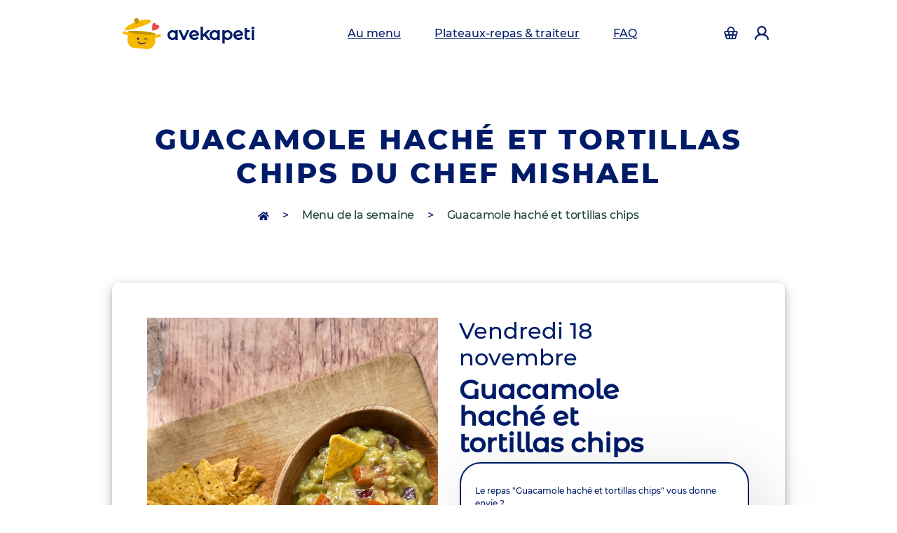

--- FILE ---
content_type: text/html
request_url: https://www.avekapeti.com/repas/18-11-2022/12831/guacamole-hache-et-tortillas-chips
body_size: 13828
content:
<!DOCTYPE html>
<html lang="fr" prefix="og: http://ogp.me/ns#">
	<head>
		<title>
				Guacamole haché et tortillas chips
	fait maison, découvrez les autres menus de la semaine avec une livraison pour le vendredi 18 novembre 2022
		

			| Avekapeti</title>
		<meta charset="utf-8"/>
		<meta name="author" content="Avekapeti"/>
		<meta http-equiv="X-UA-Compatible" content="IE=edge"/>
		<meta name="viewport" content="width=device-width, initial-scale=1, maximum-scale=5.0, user-scalable=yes, shrink-to-fit=no"/>
		<meta name="description" content="	Cette spécialité faite maison du chef
	Mishael
	vous fera saliver, découvrez tous les menus de la semaine sur Avekapeti
"/>
		<meta name="keywords" content="cantine, restaurant d'entreprise, plateaux-repas, fait maison"/>
		<meta http-equiv='content-language' content='fr'/>
		
		<link rel="icon" type="image/x-icon" href="/bundles/avekapeticommon/img/icon/favicon-16x16.ico?202110106"/>
		<link rel="manifest" href="/manifest.json"/>
		<link rel="image_src" type="image/png" href="/bundles/avekapeticommon/img/icon/favicon-32x32.png?202110106"/>

		<meta name="theme-color" content="#ffffff"/>
		<meta name="msapplication-navbutton-color" content="#ffffff"/>
		<meta name="apple-mobile-web-app-capable" content="yes"/>
		<meta name="apple-mobile-web-app-status-bar-style" content="black-translucent"/>
		<meta name="google-site-verification" content="_FQqgALAzIsi9hSm0D5u8sRKjbu7kY_12L9kUL5CnCs"/>
		
        <link rel="canonical" href="https://www.avekapeti.com/repas/18-11-2022/12831/guacamole-hache-et-tortillas-chips" />

		<link rel="apple-touch-icon" href="/bundles/avekapeticommon/img/icon/apple-icon-180x180.png">
		
					<meta name="twitter:card" content="summary" />
<meta name="twitter:site" content="@Avekapeti" />
<meta name="twitter:title" content="	Guacamole haché et tortillas chips
	fait maison, découvrez les autres menus de la semaine avec une livraison pour le vendredi 18 novembre 2022
		

 | Avekapeti" />
<meta name="twitter:description" content="	Cette spécialité faite maison du chef
	Mishael
	vous fera saliver, découvrez tous les menus de la semaine sur Avekapeti
" />
<meta name="twitter:image" content="https://www.avekapeti.com/bundles/avekapeticommon/img/plats/moussaka.jpeg" />
<meta property="fb:app_id" content="899391390113833">
<meta property="og:site_name" content="Avekapeti">
<meta property="og:type" content="website" />
<meta property="og:title" content="Guacamole haché et tortillas chipsfait maison, découvrez les autres menus de la semaine avec une livraison pour le vendredi 18 novembre 2022 | Avekapeti" />
<meta property="og:url" content="https://www.avekapeti.com" />
<meta property="og:image" content="https://www.avekapeti.com/bundles/avekapeticommon/img/plats/moussaka.jpeg" />
<meta property="og:image:width" content="1269" />
<meta property="og:image:height" content="827" />
<meta property="og:description" content="Cette spécialité faite maison du chefMishaelvous fera saliver, découvrez tous les menus de la semaine sur Avekapeti" />
<meta property="og:locale" content="fr_FR">
		
						<link rel="preload" as="image" href="/bundles/avekapeticommon/img/web-design-v4/logo.png" />


        <link rel="preload" fetchpriority='high' as="image" href="https://www.avekapeti.com/uploads/cache/picture_320_240/uploads/1672423831-avekapeti-guacamole-hache-et-tortillas-chips-par-le-chef-mishael.jpg"/>

		<link rel="preload" as="font" type="font/woff2" crossorigin href="/bundles/avekapeticommon/fonts/Montserrat/montserrat-v15-latin-500.woff2"/>
<link rel="preload" as="font" type="font/woff2" crossorigin href="/bundles/avekapeticommon/fonts/Montserrat/montserrat-v15-latin-800.woff2"/>
<link rel="preload" as="font" type="font/woff2" crossorigin href="/bundles/avekapeticommon/fonts/MontserratAlternates/montserrat-alternates-v12-latin-500.woff2"/>
<link rel="preload" as="font" type="font/woff2" crossorigin href="/bundles/avekapeticommon/fonts/MontserratBlack/montserrat-v23-latin-900.woff2"/>
		    <link rel="stylesheet preload" href="/css/d998fa9.css?202110106" type="text/css" as="style" defer/>

			
	<script>
    var avk = {
        isMesInfos() {
                return false;
                },
        popupDishSelection() {
                return false;
                },
        getSalt() {
                        return "";
                    },
        getCurrentPath:function() {
                    return "page.dishpage";
        },
        getAvisUpdade: function () {
            return "/evaluation-update";
        },
        getCheckDelivrability: function () {
            return "/check-deliverability";
        },
        getSaveComment: function () {
            return "/gourmet/panier/comment";
        },
        getPhone: function () {
            return "/gourmet/mon-profil/phone";
        },
        getCutleryOption: function () {
            return "/cutlery-option";
        },
        getPackagingOption: function () {
            return "/deposit";
        },
        getOptionPack: function () {
            return "/add-option-pack";
        },
        getSaveCreditCard: function () {
            return "/gourmet/panier/credit-card";
        },
        getJackpotSaveCreditCard: function() {
            return "/gourmet/ma-tirelire/credit-card";
        },
        getMobileChecCodeUrl: function(code) {
            return "/gourmet/mon-profil/check-mobile-code/XXX".replace('XXX', code);
        },
        getMobileCheckResendCodeUrl: function() {
            return "/gourmet/mon-profil/check-mobile-resend-code";
        },
        getMealtraySaveCreditCard: function() {
            return "/le-panier-de-plateaux-repas/credit-card";
        },
        getCheckQuantity: function () {
            return "/gourmet/panier/check-quantity";
        },
        getSelectOffer: function () {
            return "/menus-de-la-semaine/selection-de-l-offre/";
        },
        getFreePayment: function () {
            return "/gourmet/panier/free-payment";
        },
        getCheckDelivrabilityCity: function () {
            return "/check-deliverability-city";
        },
        getSponsorshipUrl: function () {
            return "/gourmet/commande/sponsorship";
        },
        getCookieUrl: function () {
            return "/cookie";
        },
        getSponsorshipRemoveUrl: function () {
            return "/gourmet/commande/sponsorship-remove";
        },
        getUpdateJackpotAmountUrl: function () {
            return "/gourmet/ma-tirelire/update-amount";
        },
        getCancelJackpotAmountUrl: function (jackpotId) {
            return "/gourmet/ma-tirelire/cancel-jackpot/xxx".replace('xxx', jackpotId);
        },
        getSponsorshipSendUrl: function () {
            return "/gourmet/mon-profil/parrainage/envoi";
        },
        getUpdateTimeslotUrl: function () {
            return "/update-timeslot";
        },
        getDishOrCookerContentUrl: function (mode, identifier, date) {
            return "/menus-de-la-semaine/dish-or-cooker-content/XXX/YYY/ZZZ".replace('XXX', mode).replace('YYY', identifier).replace('ZZZ', date);
        },
        getOptionPackName: function () {
                return "";
        },
        getSpinnerContent: function() {
            return `
                <div class="spinner-border text-secondary" role="status">
                    <span class="visually-hidden d-none">Loading...</span>
                </div>`;
        },
        getJackpotAmount: function () {
            let amount =  0;
                        return amount;
        },
        isPurchaseFunnelOrderPage: function () {
                        return false;
            ;
        },
        getRemoveCreditCardAction: function() {
            return "/gourmet/panier/remove-credit-card";
        },
        getCartUrl: function() {
            return "/menus-de-la-semaine/get-cart";
        },
        getLoggerUrl: function() {
            return "/browser-logger";
        },
        getClickAndCollectUrl: function() {
            return "/gourmet/panier/click-and-collect";
        },
        getUrbantzTimeslotUrl: function() {
            return "/gourmet/panier/urbantz-timeslot";
        },
        getDishSelectionUrl: function() {
                        return "/menus-de-la-semaine";
                    },
        getTicketRestaurantPaymentUrl: function(nbTrNeeded, trUnit) {
            return "/gourmet/ma-tirelire/ticket-restaurant-payment/XXX/YYY".replace('XXX', nbTrNeeded).replace('YYY', trUnit);
        },
        isDishSelectionPage: function() {
                        return false;
            ;
        },
        enablePayment: function() {
                        return true;
                    },
        creditCardExist: function() {
                        return false;
                    },
        isHomeDelivery: function() {
                        return true;
                    },
        enableEdenred: function() {
                        return false;
                    },
        displayPopupPackPriceVideo: function() {
                        return false;
                    },
        getCartAmount: function() {
                        return 0;
                    },
        getCanUseTR: function() {
            return document.querySelector('[name="amount"]') != null ? this.getJackpotAmount() <= 25 : this.getCartAmount() <= 25;
        },
        getCartEdenredUrl: function() {
            return "/gourmet/panier/endered-login?" +  Math.random() * 1000;
        },
        getFacebookAutoLogin: function () {
            return "/autologin-facebook";
        },
        getJackpotEdenredUrl: function() {
            return "/gourmet/ma-tirelire/edenred-payment?" +  Math.random() * 1000;
        },
        getCartLunchrUrl: function() {
            return "/gourmet/panier/lunchr-payment?" +  Math.random() * 1000;
        },
        getJackpotLunchrUrl: function() {
            return "/gourmet/ma-tirelire/lunchr-payment?" +  Math.random() * 1000;
        },
        getPurchaseFunnelInfoUrl: function () {
            return "/achat/information";
        },
        getPurchaseFunnelSummarizeUrl: function () {
            return "/achat/commande";
        },
        getPurchaseFunnelPaymentUrl: function () {
            return "/achat/payment";
        },
        getFeedbackInfo: function () {
            return "/cooker-feedback/AAA/BBB";
        },
        getNetwork: function() {
    		            return false;
                    },
        hasPhoneNumber: function() {
                        return false;
            ;
        },
        cantDeliverMessage: function() {
                            return false;
                    },
        isPartenaireAddress: function() {
                            let connected = true;
                        localStorage.setItem('isConnected', connected);
        },
        isFirstOrder: function() {
                            return false;
                    },
        partenaireAddressSelected: function() {
                        return false;
        },
        getDishInfoUrl: function(dishArrivalId, deliveryDate) {
            return "https://www.avekapeti.com/menus-de-la-semaine/information/AAA/BBB".replace('AAA', dishArrivalId).replace('BBB', deliveryDate);
        },
        getLoaderHtml: function() {
            return `<div class="col-12"><div class="row">
    <div class="col-12 text-center">
        <div class="lds-dual-ring"></div>
    </div>
</div>
</div>`;
        },
        getFacebookEnable: function() {
                            return false;
                    },
        getFacebookEventId: function() {
                            return '';
                    },
        getFacebookEventIdForpageView: function() {
                            return '';
                    },
        get3DS2Url: function() {
            return "/set-3DS2";
        },
        getAutologUrl: function() {
            return "https://www.avekapeti.com/autologin";
        },
        get3DS2AcceptHeader: function() {
            return "";
        },
        getFacebookOauthClientKey: function() {
            return "1801117133409030";
        },
        has3DS2: function() {
                        return false;
                    },
        isConnected: function() {
                        return false;
                    },
        get: function(name) {
            let PARAM ='';
            let param = [[PARAM]];
            return param.hasOwnProperty(name) ? param[name]: null;
        }
    };
</script>	
<!-- Global site tag (gtag.js) - Google Analytics -->


<script defer src="https://www.googletagmanager.com/gtag/js?id=AW-502240235"></script>
<script defer src="https://www.googletagmanager.com/gtag/js?id=GTM-54JKL2Q"></script>

<script>
    // (function (w, d, s, l, i) {
    //     w[l] = w[l] || [];
    //     w[l].push({'gtm.start': new Date().getTime(), event: 'gtm.js'});
    //     var f = d.getElementsByTagName(s)[0],
    //     j = d.createElement(s),
    //     dl = l != 'dataLayer' ? '&l=' + l : '';
    //     j.async = true;
    //     j.src = 'https://www.googletagmanager.com/gtm.js?id=' + i + dl;
    //     f.parentNode.insertBefore(j, f);
    // })(window, document, 'script', 'dataLayer', 'GTM-54JKL2Q')

    window.dataLayer = window.dataLayer || [];
    function gtag(){dataLayer.push(arguments);}
    gtag('js', new Date());
    
            gtag('config', 'G-G95VJNXYDQ');
    gtag('config', 'AW-502240235');
        
    
    
        </script>
	
<!-- Facebook Pixel Code -->
<script>
    const uid = function(name){
        let uuid = Date.now().toString(36) + Math.random().toString(36).substr(2);
        localStorage.setItem(name, uuid);
        console.log(name+' >> '+ uuid);
        return uuid;
    }
    !function (f, b, e, v, n, t, s) {
        if (f.fbq) 
            return;
        n = f.fbq = function () {
            n.callMethod ? n.callMethod.apply(n, arguments) : n.queue.push(arguments)
        };
        if (! f._fbq) 
            f._fbq = n;
        n.push = n;
        n.loaded = !0;
        n.version = '2.0';
        n.queue = [];
        t = b.createElement(e);
        t.async = !0;
        t.rel = "preconnect";
        t.src = v;
        s = b.getElementsByTagName(e)[0];
        s.parentNode.insertBefore(t, s);
    }(window, document, 'script', 'https://connect.facebook.net/en_US/fbevents.js');
            fbq('init', '375599609740903', {
                        'extern_id':'adb1d2d5395f80f2daf6cfd60e84829f'});
        
    if (avk.get('page_view_fb_event_id') != null && avk.getFacebookEnable() && avk.getCurrentPath() != 'page.dishpage') {
        fbq('track', 'PageView', {}, {
            eventID: avk.get('page_view_fb_event_id')
        });
    }
    if (avk.getCurrentPath() == 'page.dishpage') {
        let id = uid('avk_fb_event_id');
        fbq('track', 'PageView', {}, {
            eventID: id
        });
    }
</script>

<!-- End Facebook Pixel Code -->
		
	<script type="text/javascript">
	if ('serviceWorker' in navigator) {
		navigator.serviceWorker.register('/sw.js?2.3');
	}
</script>
			
	<script>

window.axeptioSettings = {
clientId: "6168483404608766bb078d84",
cookiesVersion: "dev v4-base"
};if(["page.plat", "page.dishpage"].includes(avk.getCurrentPath()) != true) {
    (function (d, s) {
    var t = d.getElementsByTagName(s)[0],
    e = d.createElement(s);
    e.async = 1;
    e.src = "https://static.axept.io/sdk.js";
    t.parentNode.insertBefore(e, t);
    })(document, "script");
}
</script>
 
			
			</head>
	<body>

			<div class="position-fixed top-0 end-0 p-3 d-none" style="z-index: 1050;top:54px!important;right:16px;min-width:250px">
	<div class="toast toast-discount" role="alert" aria-live="assertive" aria-atomic="true">
		<div class="toast-header text-center">
			<strong class="mr-auto">🥳 Bonne nouvelle vous économisez
				<span class="discount-win"></span>
				! 🥳</strong>
		</div>
	</div>
</div>
						<div class="header-placeholder"></div>
<section class="header-primary">
	<nav class="navbar navbar-expand-lg fixed-top bg-white">
		<div class="container">
			<button class="navbar-toggler" type="button" data-bs-toggle="collapse" aria-expanded="false" aria-label="Toggle navigation">
				<span class="glyphicon glyphicon-navbar text-primary">
					<svg width="18" height="14" viewbox="0 0 18 14" fill="none" xmlns="http://www.w3.org/2000/svg">
						<path fill-rule="evenodd" clip-rule="evenodd" d="M1 0C0.734784 0 0.48043 0.105357 0.292893 0.292893C0.105357 0.48043 0 0.734784 0 1C0 1.26522 0.105357 1.51957 0.292893 1.70711C0.48043 1.89464 0.734784 2 1 2H17C17.2652 2 17.5196 1.89464 17.7071 1.70711C17.8946 1.51957 18 1.26522 18 1C18 0.734784 17.8946 0.48043 17.7071 0.292893C17.5196 0.105357 17.2652 0 17 0H1ZM6 7C6 6.73478 6.10536 6.48043 6.29289 6.29289C6.48043 6.10536 6.73478 6 7 6H17C17.2652 6 17.5196 6.10536 17.7071 6.29289C17.8946 6.48043 18 6.73478 18 7C18 7.26522 17.8946 7.51957 17.7071 7.70711C17.5196 7.89464 17.2652 8 17 8H7C6.73478 8 6.48043 7.89464 6.29289 7.70711C6.10536 7.51957 6 7.26522 6 7ZM4 13C4 12.7348 4.10536 12.4804 4.29289 12.2929C4.48043 12.1054 4.73478 12 5 12H17C17.2652 12 17.5196 12.1054 17.7071 12.2929C17.8946 12.4804 18 12.7348 18 13C18 13.2652 17.8946 13.5196 17.7071 13.7071C17.5196 13.8946 17.2652 14 17 14H5C4.73478 14 4.48043 13.8946 4.29289 13.7071C4.10536 13.5196 4 13.2652 4 13Z" fill="#393451"/>
					</svg>
				</span>
			</button>
			<a class="navbar-brand marque" href="/">
				<img class="mr-2 float-left" src="https://www.avekapeti.com/bundles/avekapeticommon/img/web-design-v4/logo.png" width="55" height="44" alt="logo Avekapeti"/>
				avekapeti
			</a>
			<div class="header-hide-lg-up">
				<a class="nav-link" href="/menus-de-la-semaine" aria-label="accéder au manu de la semaine">
					<span class="header-cart-quantity"></span>
					<i class="glyphicon glyphicon-cart">
						<svg width="22" height="20" viewbox="0 0 22 20" fill="none" xmlns="http://www.w3.org/2000/svg">
							<path fill-rule="evenodd" clip-rule="evenodd" d="M11 2C10.245 2.00006 9.50957 2.24043 8.90028 2.6863C8.29099 3.13216 7.83942 3.76039 7.61097 4.48L6.81097 7H15.189L14.389 4.48C14.1605 3.76039 13.7089 3.13216 13.0997 2.6863C12.4904 2.24043 11.755 2.00006 11 2ZM17.287 7L16.295 3.875C15.9383 2.75047 15.2328 1.76871 14.2808 1.07194C13.3288 0.375172 12.1797 -0.000419617 11 -0.000419617C9.82023 -0.000419617 8.67112 0.375172 7.71912 1.07194C6.76712 1.76871 6.06167 2.75047 5.70497 3.875L4.71297 7H2.34797C2.03572 7.00001 1.72781 7.07312 1.4489 7.2135C1.16998 7.35388 0.927809 7.55761 0.741769 7.80838C0.555729 8.05916 0.430991 8.35001 0.377541 8.65765C0.324092 8.96529 0.343417 9.28117 0.433969 9.58L1.55797 13.29L2.94597 17.87C3.13266 18.4861 3.51256 19.0258 4.02956 19.4093C4.54656 19.7929 5.17322 20 5.81697 20H16.183C16.8265 19.9998 17.453 19.7926 17.9698 19.409C18.4866 19.0255 18.8663 18.4859 19.053 17.87L20.442 13.29L21.566 9.58C21.6565 9.28117 21.6758 8.96529 21.6224 8.65765C21.5689 8.35001 21.4442 8.05916 21.2582 7.80838C21.0721 7.55761 20.83 7.35388 20.551 7.2135C20.2721 7.07312 19.9642 7.00001 19.652 7H17.287ZM5.44397 9H2.34797L3.25697 12H7.03697L6.62697 9H5.44397ZM8.64597 9L9.05497 12H12.945L13.355 9H8.64497H8.64597ZM15.373 9L14.963 12H18.743L19.652 9H15.373ZM18.137 14H14.69L14.145 18H16.182C16.3965 18 16.6054 17.931 16.7778 17.8031C16.9501 17.6753 17.0767 17.4954 17.139 17.29L18.136 14H18.137ZM12.127 18L12.672 14H9.32697L9.87297 18H12.127ZM7.85397 18L7.30897 14H3.86297L4.85997 17.29C4.9222 17.4954 5.04883 17.6753 5.22117 17.8031C5.3935 17.931 5.60239 18 5.81697 18H7.85397Z" fill="#393451"/>
						</svg>
					</i>
				</a>
			</div>
			<div class="menu-mobile" id="navbarSupportedContent">
				<span class="marque d-inline d-lg-none text-nowrap">
					<img class="mr-2 float-left" src="https://www.avekapeti.com/bundles/avekapeticommon/img/web-design-v4/logo.png" width="55" height="44" alt="logo Avekapeti"/>
					avekapeti
				</span>
				<span href="javascript:void(0)" aria-label="Toggle navigation" class="d-inline d-lg-none closebtn" onclick="document.getElementById('navbarSupportedContent').style.width='0%';document.getElementById('navbarSupportedContent').style['-webkit-backdrop-filter']='blur(0px)';">&times;</span>
				<ul class="navbar-nav me-auto mb-2 mb-lg-0">
					<li class="nav-item mx-3">
						<a class="nav-link text-nowrap menu-access" href="/menus-de-la-semaine" alt="Menu de la semaine" aria-label="Menu de la semaine">
							Au menu
						</a>
					</li>
					<li class="nav-item mx-3">
						<a class="nav-link text-nowrap" href="https://traiteur.avekapeti.com/" alt="Plateaux-repas & traiteur" aria-label="Plateaux-repas & traiteur">
							Plateaux-repas & traiteur
						</a>
					</li>
															<li class="nav-item mx-3">
						<a class="nav-link text-nowrap" href="/questions-frequentes" alt="Questions fréquentes" aria-label="Questions fréquentes">
							FAQ
						</a>
					</li>
															<li class="nav-item d-inline-block d-lg-none text-nowrap">
						<a class="col-6 text-right d-inline-block text-decoration-none" href="/login">
							<span class="cart-counter d-none"></span>
							<i class="glyphicon glyphicon-cart">
								<svg width="22" height="20" viewbox="0 0 22 20" fill="none" xmlns="http://www.w3.org/2000/svg">
									<path fill-rule="evenodd" clip-rule="evenodd" d="M11 2C10.245 2.00006 9.50957 2.24043 8.90028 2.6863C8.29099 3.13216 7.83942 3.76039 7.61097 4.48L6.81097 7H15.189L14.389 4.48C14.1605 3.76039 13.7089 3.13216 13.0997 2.6863C12.4904 2.24043 11.755 2.00006 11 2ZM17.287 7L16.295 3.875C15.9383 2.75047 15.2328 1.76871 14.2808 1.07194C13.3288 0.375172 12.1797 -0.000419617 11 -0.000419617C9.82023 -0.000419617 8.67112 0.375172 7.71912 1.07194C6.76712 1.76871 6.06167 2.75047 5.70497 3.875L4.71297 7H2.34797C2.03572 7.00001 1.72781 7.07312 1.4489 7.2135C1.16998 7.35388 0.927809 7.55761 0.741769 7.80838C0.555729 8.05916 0.430991 8.35001 0.377541 8.65765C0.324092 8.96529 0.343417 9.28117 0.433969 9.58L1.55797 13.29L2.94597 17.87C3.13266 18.4861 3.51256 19.0258 4.02956 19.4093C4.54656 19.7929 5.17322 20 5.81697 20H16.183C16.8265 19.9998 17.453 19.7926 17.9698 19.409C18.4866 19.0255 18.8663 18.4859 19.053 17.87L20.442 13.29L21.566 9.58C21.6565 9.28117 21.6758 8.96529 21.6224 8.65765C21.5689 8.35001 21.4442 8.05916 21.2582 7.80838C21.0721 7.55761 20.83 7.35388 20.551 7.2135C20.2721 7.07312 19.9642 7.00001 19.652 7H17.287ZM5.44397 9H2.34797L3.25697 12H7.03697L6.62697 9H5.44397ZM8.64597 9L9.05497 12H12.945L13.355 9H8.64497H8.64597ZM15.373 9L14.963 12H18.743L19.652 9H15.373ZM18.137 14H14.69L14.145 18H16.182C16.3965 18 16.6054 17.931 16.7778 17.8031C16.9501 17.6753 17.0767 17.4954 17.139 17.29L18.136 14H18.137ZM12.127 18L12.672 14H9.32697L9.87297 18H12.127ZM7.85397 18L7.30897 14H3.86297L4.85997 17.29C4.9222 17.4954 5.04883 17.6753 5.22117 17.8031C5.3935 17.931 5.60239 18 5.81697 18H7.85397Z" fill="#393451"/>
								</svg>
							</i>
						</a>
						<a class="col-6 text-left d-inline-block text-decoration-none" href="/login">
							<i class="glyphicon glyphicon-user">
								<svg width="18" height="18" viewbox="0 0 18 18" fill="none" xmlns="http://www.w3.org/2000/svg">
									<path fill-rule="evenodd" clip-rule="evenodd" d="M5 6C5 4.93914 5.42143 3.92172 6.17157 3.17157C6.92172 2.42143 7.93913 2 9 2C10.0609 2 11.0783 2.42143 11.8284 3.17157C12.5786 3.92172 13 4.93914 13 6C13 7.06087 12.5786 8.07828 11.8284 8.82843C11.0783 9.57857 10.0609 10 9 10C7.93913 10 6.92172 9.57857 6.17157 8.82843C5.42143 8.07828 5 7.06087 5 6ZM12.824 10.623C13.7755 9.83586 14.461 8.77429 14.7868 7.58317C15.1127 6.39204 15.0631 5.12938 14.6448 3.96748C14.2265 2.80559 13.4599 1.80107 12.4495 1.091C11.4392 0.380921 10.2344 -0.000114441 8.9995 -0.000114441C7.7646 -0.000114441 6.55978 0.380921 5.54946 1.091C4.53913 1.80107 3.77251 2.80559 3.35421 3.96748C2.9359 5.12938 2.8863 6.39204 3.21217 7.58317C3.53803 8.77429 4.22349 9.83586 5.175 10.623C1.986 11.746 0 14.247 0 17C0 17.2652 0.105357 17.5196 0.292893 17.7071C0.48043 17.8946 0.734784 18 1 18C1.26522 18 1.51957 17.8946 1.70711 17.7071C1.89464 17.5196 2 17.2652 2 17C2 14.73 4.355 12 9 12C13.645 12 16 14.73 16 17C16 17.2652 16.1054 17.5196 16.2929 17.7071C16.4804 17.8946 16.7348 18 17 18C17.2652 18 17.5196 17.8946 17.7071 17.7071C17.8946 17.5196 18 17.2652 18 17C18 14.247 16.016 11.746 12.824 10.623Z" fill="#393451"/>
								</svg>
							</i>
						</a>
					</li>
				</ul>
				<a href="/login" class="header-hide-lg-up btn btn-secondary btn-long btn-action">Se connecter</a>
			</div>
			<div class="d-none d-lg-block text-end" id="navbarText">
				<ul class="navbar-nav" itemscope itemtype="http://www.schema.org/SiteNavigationElement">
					<li class="nav-item mr-1">
						<a class="nav-link" href="/login" aria-label="Accéder à la page de login">
							<span class="cart-counter d-none"></span>
							<i class="glyphicon glyphicon-cart">
								<svg width="22" height="20" viewbox="0 0 22 20" fill="none" xmlns="http://www.w3.org/2000/svg">
									<path fill-rule="evenodd" clip-rule="evenodd" d="M11 2C10.245 2.00006 9.50957 2.24043 8.90028 2.6863C8.29099 3.13216 7.83942 3.76039 7.61097 4.48L6.81097 7H15.189L14.389 4.48C14.1605 3.76039 13.7089 3.13216 13.0997 2.6863C12.4904 2.24043 11.755 2.00006 11 2ZM17.287 7L16.295 3.875C15.9383 2.75047 15.2328 1.76871 14.2808 1.07194C13.3288 0.375172 12.1797 -0.000419617 11 -0.000419617C9.82023 -0.000419617 8.67112 0.375172 7.71912 1.07194C6.76712 1.76871 6.06167 2.75047 5.70497 3.875L4.71297 7H2.34797C2.03572 7.00001 1.72781 7.07312 1.4489 7.2135C1.16998 7.35388 0.927809 7.55761 0.741769 7.80838C0.555729 8.05916 0.430991 8.35001 0.377541 8.65765C0.324092 8.96529 0.343417 9.28117 0.433969 9.58L1.55797 13.29L2.94597 17.87C3.13266 18.4861 3.51256 19.0258 4.02956 19.4093C4.54656 19.7929 5.17322 20 5.81697 20H16.183C16.8265 19.9998 17.453 19.7926 17.9698 19.409C18.4866 19.0255 18.8663 18.4859 19.053 17.87L20.442 13.29L21.566 9.58C21.6565 9.28117 21.6758 8.96529 21.6224 8.65765C21.5689 8.35001 21.4442 8.05916 21.2582 7.80838C21.0721 7.55761 20.83 7.35388 20.551 7.2135C20.2721 7.07312 19.9642 7.00001 19.652 7H17.287ZM5.44397 9H2.34797L3.25697 12H7.03697L6.62697 9H5.44397ZM8.64597 9L9.05497 12H12.945L13.355 9H8.64497H8.64597ZM15.373 9L14.963 12H18.743L19.652 9H15.373ZM18.137 14H14.69L14.145 18H16.182C16.3965 18 16.6054 17.931 16.7778 17.8031C16.9501 17.6753 17.0767 17.4954 17.139 17.29L18.136 14H18.137ZM12.127 18L12.672 14H9.32697L9.87297 18H12.127ZM7.85397 18L7.30897 14H3.86297L4.85997 17.29C4.9222 17.4954 5.04883 17.6753 5.22117 17.8031C5.3935 17.931 5.60239 18 5.81697 18H7.85397Z" fill="#393451"/>
								</svg>
							</i>
						</a>
					</li>
					<li class="nav-item ml-1">
						<a class="nav-link" href="/login" aria-label="Accéder à la page de login">
							<i class="glyphicon glyphicon-user">
								<svg width="18" height="18" viewbox="0 0 18 18" fill="none" xmlns="http://www.w3.org/2000/svg">
									<path fill-rule="evenodd" clip-rule="evenodd" d="M5 6C5 4.93914 5.42143 3.92172 6.17157 3.17157C6.92172 2.42143 7.93913 2 9 2C10.0609 2 11.0783 2.42143 11.8284 3.17157C12.5786 3.92172 13 4.93914 13 6C13 7.06087 12.5786 8.07828 11.8284 8.82843C11.0783 9.57857 10.0609 10 9 10C7.93913 10 6.92172 9.57857 6.17157 8.82843C5.42143 8.07828 5 7.06087 5 6ZM12.824 10.623C13.7755 9.83586 14.461 8.77429 14.7868 7.58317C15.1127 6.39204 15.0631 5.12938 14.6448 3.96748C14.2265 2.80559 13.4599 1.80107 12.4495 1.091C11.4392 0.380921 10.2344 -0.000114441 8.9995 -0.000114441C7.7646 -0.000114441 6.55978 0.380921 5.54946 1.091C4.53913 1.80107 3.77251 2.80559 3.35421 3.96748C2.9359 5.12938 2.8863 6.39204 3.21217 7.58317C3.53803 8.77429 4.22349 9.83586 5.175 10.623C1.986 11.746 0 14.247 0 17C0 17.2652 0.105357 17.5196 0.292893 17.7071C0.48043 17.8946 0.734784 18 1 18C1.26522 18 1.51957 17.8946 1.70711 17.7071C1.89464 17.5196 2 17.2652 2 17C2 14.73 4.355 12 9 12C13.645 12 16 14.73 16 17C16 17.2652 16.1054 17.5196 16.2929 17.7071C16.4804 17.8946 16.7348 18 17 18C17.2652 18 17.5196 17.8946 17.7071 17.7071C17.8946 17.5196 18 17.2652 18 17C18 14.247 16.016 11.746 12.824 10.623Z" fill="#393451"/>
								</svg>
							</i>
						</a>
					</li>
				</ul>
			</div>
		</div>
	</nav>
</section>
			
						<section class=" dish-page header section-background-header position-relative" >
	<div class="container">
		<div class="row">
			<div class="col-lg-12 text-center">
				<h1 class="title d-flex justify-content-center align-items-center">Guacamole haché et tortillas chips du chef Mishael</h1>
							</div>
							<div class="col-lg-12 text-center d-none d-sm-block">
					<h2 class="breadcrum">
						<a href="/" aria-label="accès à la page d'accueil" class="home-icon">
							<svg width="16" height="14" aria-hidden="true" focusable="false" data-prefix="fas" data-icon="home" class="svg-inline--fa fa-home fa-w-18" role="img" xmlns="http://www.w3.org/2000/svg" viewbox="0 0 576 512">
								<path fill="currentColor" d="M280.37 148.26L96 300.11V464a16 16 0 0 0 16 16l112.06-.29a16 16 0 0 0 15.92-16V368a16 16 0 0 1 16-16h64a16 16 0 0 1 16 16v95.64a16 16 0 0 0 16 16.05L464 480a16 16 0 0 0 16-16V300L295.67 148.26a12.19 12.19 0 0 0-15.3 0zM571.6 251.47L488 182.56V44.05a12 12 0 0 0-12-12h-56a12 12 0 0 0-12 12v72.61L318.47 43a48 48 0 0 0-61 0L4.34 251.47a12 12 0 0 0-1.6 16.9l25.5 31A12 12 0 0 0 45.15 301l235.22-193.74a12.19 12.19 0 0 1 15.3 0L530.9 301a12 12 0 0 0 16.9-1.6l25.5-31a12 12 0 0 0-1.7-16.93z"></path>
							</svg>
						</a>
												>
						<a href="/menus-de-la-semaine" class="text-dark">Menu de la semaine</a>
																		>
						<a href="#" class="text-dark">Guacamole haché et tortillas chips</a>
					</h2>
				</div>
					</div>
			</div>
</section>
		<section class="page-plat first-card section-sub-title bg-white mx-3">
    <div class="container card">
        <div class="row">
            


        </div>
        <div class="row">
            <div class="col-lg-6">
                                            		
																																																																											<img  width="600" height="450" class="img-dishes d-block" alt="Guacamole haché et tortillas chips" src="https://www.avekapeti.com/uploads/cache/picture_320_240/uploads/1672423831-avekapeti-guacamole-hache-et-tortillas-chips-par-le-chef-mishael.jpg" srcset="https://www.avekapeti.com/uploads/cache/picture_80_60/uploads/1672423831-avekapeti-guacamole-hache-et-tortillas-chips-par-le-chef-mishael.jpg 80w, https://www.avekapeti.com/uploads/cache/picture_160_120/uploads/1672423831-avekapeti-guacamole-hache-et-tortillas-chips-par-le-chef-mishael.jpg 160w, https://www.avekapeti.com/uploads/cache/picture_320_240/uploads/1672423831-avekapeti-guacamole-hache-et-tortillas-chips-par-le-chef-mishael.jpg 600w, https://www.avekapeti.com/uploads/cache/picture_640_480/uploads/1672423831-avekapeti-guacamole-hache-et-tortillas-chips-par-le-chef-mishael.jpg 980w, https://www.avekapeti.com/uploads/cache/picture_1280_960/uploads/1672423831-avekapeti-guacamole-hache-et-tortillas-chips-par-le-chef-mishael.jpg 1280w" sizes="100wv" />
	                                </div>

            <div class="col-lg-6">
                                <div class="row">
							<h2 class="col-lg-9">
		Vendredi 18 novembre
	</h2>
	<h2 class="title-lg text-sm-left col-lg-9">Guacamole haché et tortillas chips</h2>
	<p class="col-lg-3 price-dish text-center float-right text-nowrap d-none">
					3
			<sub>.50</sub>
			<sup>&euro;</sup>
			</p>
			<div class="alert alert-info mx-3">Le repas "Guacamole haché et tortillas chips" vous donne envie ?
			<br/>
			Découvrez les nombreuses spécialités faites-maison des chefs Avekapeti par ici :
			<a class="light" href="https://www.avekapeti.com">https://www.avekapeti.com</a>
			:)
		</div>
		<hr class="clearfix"/>
	<p class="col-lg-12 specificite">
					<img title="Mexique" src="https://www.avekapeti.com/bundles/avekapeticommon/img/web-design-v4/flag/mexique.png?202110106" class="bg-white" width="38" height="38"/>
		
									<img title="Végan" src="https://www.avekapeti.com/bundles/avekapeticommon/img/web-design-v4/category/vegan.png?202110106" class="p-1" width="38" height="38"/>
																	<img title="Piquant" src="https://www.avekapeti.com/bundles/avekapeticommon/img/web-design-v4/category/pimente.png?202110106" class="p-1" width="38" height="38"/>
												<img title="Sans Lactose" src="https://www.avekapeti.com/bundles/avekapeticommon/img/web-design-v4/category/sans-lactose.png?202110106" class="p-1" width="38" height="38"/>
												<img title="Sans Gluten" src="https://www.avekapeti.com/bundles/avekapeticommon/img/web-design-v4/category/sans-gluten.png?202110106" class="p-1" width="38" height="38"/>
							<br/>
		<br/>
																												</p>

</div>
                <div class="nav nav-bars" role="tablist">
    <div class="nav-item">
        <a class="nav-link active" data-bs-toggle="tab" id="tab-ingredients" href="#ingredients" role="tab" aria-selected="true">Ingrédients :</a>
    </div>
</div>
<div class="tab-content" id="myTabContent">
    <div class="tab-pane fade show active content-sm" id="ingredients" role="tabpanel" aria-labelledby="tab-ingredients">
        <p>
                            Avocat, tomate, coriandre, oignon rouge, citron vert, chips de maïs, huile d'olive, piment, sel
            
                            <b>Traces possibles d'œuf et fruits à coque</b>
            
                    </p>

            </div>
</div>                                            </div>
        </div>
    </div>
</section>			<section class="bg-lazy  mx-3 page-plat second-card chef-sheet">
    <div class="container card p-4">
        <div class="row">
    <div class="col-12 col-md-6">
        <a href="/profil-chef/mishael" class="lien-image-chef">
            			
																																																												<img loading="lazy" width="240" height="240" class="img-thumbnail rounded-circle float-left" alt="Chef Mishael" src="https://www.avekapeti.com/uploads/cache/picture_240_240/uploads/1647507210-avekapeti-misha.jpg" srcset="https://www.avekapeti.com/uploads/cache/picture_60_60/uploads/1647507210-avekapeti-misha.jpg 60w, https://www.avekapeti.com/uploads/cache/picture_120_120/uploads/1647507210-avekapeti-misha.jpg 120w, https://www.avekapeti.com/uploads/cache/picture_240_240/uploads/1647507210-avekapeti-misha.jpg 240w, https://www.avekapeti.com/uploads/cache/picture_480_480/uploads/1647507210-avekapeti-misha.jpg 480w" sizes="100wv" />
	        </a>
        <h2 class="d-inline pl-3 pt-3">Chef
            Mishael</h2>
        <br/>
        <div class="d-inline ratings">
            <div class="d-inline ratings-heart">
                                                            <i class="star-filled"></i>
                                            <i class="star-filled"></i>
                                            <i class="star-filled"></i>
                                            <i class="star-filled"></i>
                                                                <i class="star-half-filled"></i>
                                                </div>
            <div class="d-inline desc-ratings">Mes évaluations :</div>
            <div class="d-inline rating-grade">4.5</div>
            <div class="d-inline ratings-grade-max">/5</div>
        </div>
        <hr class="transparent clearfix"/>
        <div class="list-avis mt-4">
         	<h3>
					<i class="star-filled"></i>
					<i class="star-filled"></i>
					<i class="star-filled"></i>
					<i class="star-filled"></i>
					<i class="star-filled"></i>
									&nbsp;
			Poulet rôti au thym et purée de pommes de terre
			</h3>
	<p class="content-md avis">
		«
			Très copieux et très bon !
			»
			</p>
	<span class="gourmet-avis">
					Aissatou
			</span>
	<br/>
	<hr/>
	<h3>
					<i class="star-filled"></i>
					<i class="star-filled"></i>
					<i class="star-filled"></i>
					<i class="star-filled"></i>
					<i class="star-filled"></i>
									&nbsp;
			Brownie
			</h3>
	<p class="content-md avis">
		«
			tres bon
			»
			</p>
	<span class="gourmet-avis">
					Aurelie
			</span>
	<br/>
	<hr/>
	<h3>
					<i class="star-filled"></i>
					<i class="star-filled"></i>
					<i class="star-filled"></i>
					<i class="star-filled"></i>
					<i class="star-filled"></i>
									&nbsp;
			Panna cotta aux fruits de la passion
			</h3>
	<p class="content-md avis">
		«
			très bonne !!!
			»
			</p>
	<span class="gourmet-avis">
					Valerie
			</span>
	<br/>
	<hr/>
	<h3>
					<i class="star-filled"></i>
					<i class="star-filled"></i>
					<i class="star-filled"></i>
					<i class="star-filled"></i>
					<i class="star-filled"></i>
									&nbsp;
			Poulet basquaise aux tagliatelles
			</h3>
	<p class="content-md avis">
		«
			Très bon
			»
			</p>
	<span class="gourmet-avis">
					Sofia
			</span>
	<br/>
	<hr/>
	<h3>
					<i class="star-filled"></i>
					<i class="star-filled"></i>
					<i class="star-filled"></i>
					<i class="star-filled"></i>
					<i class="star-filled"></i>
									&nbsp;
			Cabillaud et conchiglies aux aubergines
			</h3>
	<p class="content-md avis">
		«
			Hyper bon et rassasiant ! 
			»
			</p>
	<span class="gourmet-avis">
					Milena
			</span>
	<br/>
	<hr/>
	<span data-cooker="8628" data-mode="long" class="link more-feedback">En savoir plus.</span>

<div class="spinner-border text-primary d-none s-24" role="status">
	<span class="visually-hidden d-none">Loading...</span>
</div>
        </div>
        <div class="clearfix"></div>
        <br/>
    </div>
    <div class="col-12 col-md-6">
        <div class="row">
            <div class="col-12 col-md-6">
                <a href="/profil-chef/mishael" class="btn btn-outline-primary btn-action w-100 mb-2 px-0">
                    Voir mon profil
                </a>
            </div>
            <div class="col-12 col-md-6">
                <a href="/profil-chef/mishael" class="btn btn-outline-primary btn-action w-100 mb-2 px-0">
                    Voir mes évaluations
                </a>
            </div>
            <div class="col-12">
                            </div>
        </div>
        <div class="row">
            <div class="desc-chef content-md font-italic my-4 px-3">
                <p>Hola, je viens du nord du Mexique et, après dix années passées dans le secteur alimentaire, je viens maintenant vous faire découvrir la variété et l&#039;authenticité des recettes de mon pays, comme les fajitas au piment chipotle, les chilis ou le shortcake à l&#039;amarante. Vamos !</p>
            </div>
        </div>
    </div>
</div>
    </div>
</section>	
			<footer class="site-footer mt-4 pt-4 lazyload">
	<div class="foot-p1 d-none d-sm-block"></div>
	<div class="foot-p2 d-none d-sm-block"></div>
	<div class="foot-p3 d-none d-sm-block"></div>
	<div class="foot-p4 d-none d-sm-block"></div>
	<div class="foot-p5 d-none d-sm-block"></div>
	<div class="foot-p6 d-none d-sm-block"></div>
	<div class="container">
		<p class="footer-content col-8">Avekapeti, ce sont des chefs près de chez vous, une politique 0 déchet et des livraisons écoresponsables.</p>
		<div class="row text-left d-flex align-items-stretch margin-bottom" itemscope="itemscope" itemtype="http://www.schema.org/SiteNavigationElement">
			<div class="col-lg-3 col-sm-12 order-2 order-lg-1">
				<h3>Nous contacter</h3>
				<div class="text-nowrap margin-bottom">
											<span class="link-footer">+33 6 50 00 44 57</span>
									</div>
				<div class="text-nowrap">
					<a href="mailto:welcome@avekapeti.com" class="link-footer text-decoration-none">welcome@avekapeti.com</a>
				</div>
							</div>

			<div class="col-lg-3 col-sm-12 order-2 order-lg-1">
				<h3>Mentions légales</h3>
				<div class="text-nowrap margin-bottom">
					<a class="link-footer link-dark" href="/rgpd" itemprop="url">Protection des données</a>
				</div>
				<div class="text-nowrap">
					<a href="/cgu-gourmet-mentions-legales" class="link-footer link-dark" itemprop="url">Conditions d’utilisation</a>
				</div>
			</div>

			<div class="col-lg-3 col-sm-12 order-2 order-lg-1">
				<h3>Liens utiles</h3>
				<div class="text-nowrap margin-bottom">
					<a class="link-footer link-dark menu-access" href="/menus-de-la-semaine" itemprop="url">Menu de la semaine</a>
				</div>
												<div class="text-nowrap margin-bottom">
					<a href="/questions-frequentes" class="link-footer link-dark" itemprop="url">Questions fréquentes</a>
				</div>
				<div class="text-nowrap margin-bottom">
					<a href="/qui-sommes-nous" class="link-footer link-dark" itemprop="url">A propos</a>
				</div>
				<div class="text-nowrap">
					<a href="/offres-pro" class="link-footer link-dark" itemprop="url">Offres Pro</a>
				</div>
			</div>

			<div class="col-lg-3 col-sm-12 order-2 order-lg-1 text-left text-sm-right align-self-end">
				<a rel="external noreferrer" alt="Accéder à la Facebook page" aria-label="Facebook" href="https://www.facebook.com/avekapeti/" target="_blank" class="ml-2 mr-2 text-decoration-none">
					<svg width="20" height="20" viewbox="0 0 20 20" fill="none" xmlns="http://www.w3.org/2000/svg">
						<path fill-rule="evenodd" clip-rule="evenodd" d="M0 4C0 2.93913 0.421427 1.92172 1.17157 1.17157C1.92172 0.421427 2.93913 0 4 0H16C17.0609 0 18.0783 0.421427 18.8284 1.17157C19.5786 1.92172 20 2.93913 20 4V16C20 17.0609 19.5786 18.0783 18.8284 18.8284C18.0783 19.5786 17.0609 20 16 20H4C2.93913 20 1.92172 19.5786 1.17157 18.8284C0.421427 18.0783 0 17.0609 0 16V4ZM4 2C3.46957 2 2.96086 2.21071 2.58579 2.58579C2.21071 2.96086 2 3.46957 2 4V16C2 16.5304 2.21071 17.0391 2.58579 17.4142C2.96086 17.7893 3.46957 18 4 18H10V11H9C8.73478 11 8.48043 10.8946 8.29289 10.7071C8.10536 10.5196 8 10.2652 8 10C8 9.73478 8.10536 9.48043 8.29289 9.29289C8.48043 9.10536 8.73478 9 9 9H10V7.5C10 6.57174 10.3687 5.6815 11.0251 5.02513C11.6815 4.36875 12.5717 4 13.5 4H14.1C14.3652 4 14.6196 4.10536 14.8071 4.29289C14.9946 4.48043 15.1 4.73478 15.1 5C15.1 5.26522 14.9946 5.51957 14.8071 5.70711C14.6196 5.89464 14.3652 6 14.1 6H13.5C13.303 6 13.108 6.0388 12.926 6.11418C12.744 6.18956 12.5786 6.30005 12.4393 6.43934C12.3001 6.57863 12.1896 6.74399 12.1142 6.92597C12.0388 7.10796 12 7.30302 12 7.5V9H14.1C14.3652 9 14.6196 9.10536 14.8071 9.29289C14.9946 9.48043 15.1 9.73478 15.1 10C15.1 10.2652 14.9946 10.5196 14.8071 10.7071C14.6196 10.8946 14.3652 11 14.1 11H12V18H16C16.5304 18 17.0391 17.7893 17.4142 17.4142C17.7893 17.0391 18 16.5304 18 16V4C18 3.46957 17.7893 2.96086 17.4142 2.58579C17.0391 2.21071 16.5304 2 16 2H4Z" fill="black"/>
					</svg>
				</a>
				<a rel="external noreferrer" alt="Accéder à la Instagram page" aria-label="Instagram" href="https://www.instagram.com/avekapeti/" target="_blank" class="ml-2 mr-2 text-decoration-none">
					<svg width="20" height="20" viewbox="0 0 20 20" fill="none" xmlns="http://www.w3.org/2000/svg">
						<path fill-rule="evenodd" clip-rule="evenodd" d="M0 4C0 2.93913 0.421427 1.92172 1.17157 1.17157C1.92172 0.421427 2.93913 0 4 0H16C17.0609 0 18.0783 0.421427 18.8284 1.17157C19.5786 1.92172 20 2.93913 20 4V16C20 17.0609 19.5786 18.0783 18.8284 18.8284C18.0783 19.5786 17.0609 20 16 20H4C2.93913 20 1.92172 19.5786 1.17157 18.8284C0.421427 18.0783 0 17.0609 0 16V4ZM4 2C3.46957 2 2.96086 2.21071 2.58579 2.58579C2.21071 2.96086 2 3.46957 2 4V16C2 16.5304 2.21071 17.0391 2.58579 17.4142C2.96086 17.7893 3.46957 18 4 18H16C16.5304 18 17.0391 17.7893 17.4142 17.4142C17.7893 17.0391 18 16.5304 18 16V4C18 3.46957 17.7893 2.96086 17.4142 2.58579C17.0391 2.21071 16.5304 2 16 2H4ZM10 7C9.20435 7 8.44129 7.31607 7.87868 7.87868C7.31607 8.44129 7 9.20435 7 10C7 10.7956 7.31607 11.5587 7.87868 12.1213C8.44129 12.6839 9.20435 13 10 13C10.7956 13 11.5587 12.6839 12.1213 12.1213C12.6839 11.5587 13 10.7956 13 10C13 9.20435 12.6839 8.44129 12.1213 7.87868C11.5587 7.31607 10.7956 7 10 7ZM5 10C5 8.67392 5.52678 7.40215 6.46447 6.46447C7.40215 5.52678 8.67392 5 10 5C11.3261 5 12.5979 5.52678 13.5355 6.46447C14.4732 7.40215 15 8.67392 15 10C15 11.3261 14.4732 12.5979 13.5355 13.5355C12.5979 14.4732 11.3261 15 10 15C8.67392 15 7.40215 14.4732 6.46447 13.5355C5.52678 12.5979 5 11.3261 5 10ZM15.5 6C15.8978 6 16.2794 5.84196 16.5607 5.56066C16.842 5.27936 17 4.89782 17 4.5C17 4.10218 16.842 3.72064 16.5607 3.43934C16.2794 3.15804 15.8978 3 15.5 3C15.1022 3 14.7206 3.15804 14.4393 3.43934C14.158 3.72064 14 4.10218 14 4.5C14 4.89782 14.158 5.27936 14.4393 5.56066C14.7206 5.84196 15.1022 6 15.5 6Z" fill="black"/>
					</svg>
				</a>
				<a rel="external noreferrer" alt="Accéder à la Linkedin page" aria-label="Linkedin" href="https://www.linkedin.com/company/avekapeti" target="_blank" class="ml-2 mr-2 text-decoration-none">
					<svg width="20" height="20" viewbox="0 0 20 20" fill="none" xmlns="http://www.w3.org/2000/svg">
						<path fill-rule="evenodd" clip-rule="evenodd" d="M4 0C2.93913 0 1.92172 0.421427 1.17157 1.17157C0.421427 1.92172 0 2.93913 0 4V16C0 17.0609 0.421427 18.0783 1.17157 18.8284C1.92172 19.5786 2.93913 20 4 20H16C17.0609 20 18.0783 19.5786 18.8284 18.8284C19.5786 18.0783 20 17.0609 20 16V4C20 2.93913 19.5786 1.92172 18.8284 1.17157C18.0783 0.421427 17.0609 0 16 0H4ZM2 4C2 3.46957 2.21071 2.96086 2.58579 2.58579C2.96086 2.21071 3.46957 2 4 2H16C16.5304 2 17.0391 2.21071 17.4142 2.58579C17.7893 2.96086 18 3.46957 18 4V16C18 16.5304 17.7893 17.0391 17.4142 17.4142C17.0391 17.7893 16.5304 18 16 18H4C3.46957 18 2.96086 17.7893 2.58579 17.4142C2.21071 17.0391 2 16.5304 2 16V4ZM7 9C7 8.73478 6.89464 8.48043 6.70711 8.29289C6.51957 8.10536 6.26522 8 6 8C5.73478 8 5.48043 8.10536 5.29289 8.29289C5.10536 8.48043 5 8.73478 5 9V15C5 15.2652 5.10536 15.5196 5.29289 15.7071C5.48043 15.8946 5.73478 16 6 16C6.26522 16 6.51957 15.8946 6.70711 15.7071C6.89464 15.5196 7 15.2652 7 15V9ZM7.5 5.5C7.5 5.89782 7.34196 6.27936 7.06066 6.56066C6.77936 6.84196 6.39782 7 6 7C5.60218 7 5.22064 6.84196 4.93934 6.56066C4.65804 6.27936 4.5 5.89782 4.5 5.5C4.5 5.10218 4.65804 4.72064 4.93934 4.43934C5.22064 4.15804 5.60218 4 6 4C6.39782 4 6.77936 4.15804 7.06066 4.43934C7.34196 4.72064 7.5 5.10218 7.5 5.5ZM10 8C10.34 8 10.64 8.17 10.82 8.428C11.3354 8.1471 11.913 7.99995 12.5 8C14.66 8 16 9.926 16 11.571V15C16 15.2652 15.8946 15.5196 15.7071 15.7071C15.5196 15.8946 15.2652 16 15 16C14.7348 16 14.4804 15.8946 14.2929 15.7071C14.1054 15.5196 14 15.2652 14 15V11.57C14 10.802 13.34 9.999 12.5 9.999C11.976 9.999 11.397 10.284 11 10.962V15C11 15.2652 10.8946 15.5196 10.7071 15.7071C10.5196 15.8946 10.2652 16 10 16C9.73478 16 9.48043 15.8946 9.29289 15.7071C9.10536 15.5196 9 15.2652 9 15V9C9 8.73478 9.10536 8.48043 9.29289 8.29289C9.48043 8.10536 9.73478 8 10 8Z" fill="black"/>
					</svg>
				</a>
				<a rel="external noreferrer" alt="Accéder à la Twitter page" href="https://twitter.com/Avekapeti" aria-label="Twitter" target="_blank" class="ml-2 mr-2 text-decoration-none">
					<svg width="22" height="19" viewbox="0 0 22 19" fill="none" xmlns="http://www.w3.org/2000/svg">
						<path fill-rule="evenodd" clip-rule="evenodd" d="M13.8491 2.65811C13.3922 2.65792 12.941 2.75916 12.5281 2.95453C12.1151 3.14989 11.7507 3.43451 11.4611 3.78783C11.1715 4.14115 10.9639 4.55436 10.8534 4.99764C10.7429 5.44091 10.7322 5.9032 10.8221 6.35111C10.853 6.50631 10.8467 6.66664 10.8036 6.81891C10.7605 6.97118 10.6819 7.11105 10.5742 7.22702C10.4665 7.343 10.3329 7.43176 10.1842 7.48601C10.0355 7.54027 9.87612 7.55847 9.71906 7.53911C7.56879 7.27497 5.54179 6.39107 3.88506 4.99511C3.91606 5.59711 4.12506 6.23711 4.57806 6.90711L5.25706 7.91111L4.14206 8.38611L3.92706 8.47811C4.08706 8.66111 4.27906 8.84811 4.49406 9.03311C4.78148 9.27912 5.08553 9.50499 5.40406 9.70911L5.41506 9.71611H5.41606L6.96406 10.6551L5.34406 11.4651C5.26406 11.5051 5.18406 11.5411 5.10406 11.5731C5.4524 11.8626 5.83615 12.1065 6.24606 12.2991L7.63606 12.9561L6.47206 13.9601C5.83706 14.5081 5.19806 14.9171 4.36906 15.1331C5.6405 15.8104 7.0595 16.1631 8.50006 16.1601C13.3061 16.1601 17.1761 12.3251 17.1761 7.62611V7.10611L17.6011 6.80711C18.2651 6.34111 18.7341 5.71111 19.0701 4.99011H16.9101L16.6381 4.42011C16.3876 3.89278 15.9927 3.44731 15.4992 3.13542C15.0057 2.82354 14.4339 2.65803 13.8501 2.65811H13.8491ZM2.56906 9.95811C2.4747 10.0662 2.40469 10.1933 2.3638 10.3308C2.3229 10.4683 2.31208 10.613 2.33206 10.7551C2.44506 11.5561 2.92406 12.2461 3.45406 12.7731C3.59806 12.9161 3.75206 13.0531 3.91406 13.1841L3.83906 13.2041C3.35806 13.3241 2.70906 13.3491 1.62806 13.2441C1.42392 13.2241 1.21856 13.2673 1.03981 13.3679C0.861073 13.4686 0.7176 13.6217 0.628848 13.8067C0.540097 13.9916 0.51036 14.1993 0.54367 14.4017C0.57698 14.6041 0.671726 14.7914 0.81506 14.9381C1.81583 15.961 3.01135 16.7731 4.33108 17.3265C5.65081 17.8799 7.06801 18.1633 8.49906 18.1601C14.2121 18.1601 18.8981 13.7241 19.1631 8.12611C20.4531 7.04311 21.0981 5.57611 21.4461 4.24311C21.4848 4.09516 21.489 3.94031 21.4585 3.79047C21.4279 3.64062 21.3634 3.49977 21.2699 3.37876C21.1765 3.25774 21.0565 3.15978 20.9192 3.0924C20.7819 3.02502 20.631 2.99003 20.4781 2.99011H18.1251C17.5495 2.09644 16.7084 1.40555 15.72 1.01455C14.7315 0.623539 13.6454 0.552062 12.6142 0.810158C11.583 1.06825 10.6587 1.64295 9.97094 2.45349C9.28323 3.26403 8.86676 4.26968 8.78006 5.32911C6.93672 4.84926 5.28739 3.80992 4.05906 2.35411C3.95028 2.2255 3.81077 2.12644 3.65348 2.06614C3.49619 2.00585 3.32622 1.98626 3.15933 2.0092C2.99245 2.03215 2.83407 2.09687 2.69888 2.19738C2.5637 2.29788 2.4561 2.43091 2.38606 2.58411C1.78006 3.90611 1.66406 5.43011 2.34006 6.98011L2.10606 7.08011C1.88213 7.17553 1.7007 7.34934 1.59576 7.56897C1.49083 7.7886 1.4696 8.03895 1.53606 8.27311C1.72206 8.92511 2.14006 9.50111 2.56806 9.95811H2.56906Z" fill="black"/>
					</svg>
				</a>
			</div>
		</div>

		<div class="copyright">
			Avekapeti
			2023
			&copy;
		</div>
	</div>
</footer>
				<div class="modal" tabindex="-1" role="dialog" id="partner-first-connexion-popup">
    <div class="modal-dialog modal-lg modal-dialog-centered" role="document">
        <div class="modal-content bg-white">
            <div class="modal-body text-center m-4 p-4">
				<img class="lazyload mb-4" width="80" height="80" data-src="https://www.avekapeti.com/bundles/avekapeticommon/img/web-design-v4/picto/picto-partenaire-cool.png" alt="Partenaire au bureau"/>
                <br />
                <br />


                <b><span>Bonne nouvelle votre entreprise est partenaire !
                        </span></b>
                <br />
                <br />
                            <span>Notre super livreur vous enverra un petit sms pour vous prévenir que votre repas vous attend à l'endroit défini par votre entreprise.</span>
                <br />
                <br/>
                <span><b> Bon appétit ! </b></span>
                <br/>
                <br/>
                <button type="button" class="btn btn-secondary btn-action" data-bs-dismiss="modal">Compris !</button>
            </div>
        </div>
    </div>
</div>		
					<script src="/js/72af697.js?202110106" type="text/javascript" defer></script>
<script type="text/javascript">
    var jsList = [];
    jsList.push("https://www.avekapeti.com/js/3e0fa62.js?202110106");
    jsList.push("https://www.avekapeti.com/js/9c12883.js?202110106");
    </script>
		<style>
/* #launcher, #webWidget {
    left:0!important;
    right:none!important;
} */
</style>
<script type="text/javascript">
	function getCookie(name) {
        let value = `; ${document.cookie}`;
        let parts = value.split(`; ${name}=`);
        if (parts.length === 2) 
        return parts.pop().split(';').shift();
    }

    function isMobile() {
        return document.body.clientWidth <= 412;
    }

    if (typeof getCookie('axeptio_cookies') != "undefined" && isMobile() == false && ["common.dish_selection.index", "common.purchase_funnel.information", "common.purchase_funnel.login", "common.purchase_funnel.order", "common.purchase_funnel.payment"].includes(avk.getCurrentPath())) {
        tp.add( function () {
            console.log('set crisp ....');
            window.$crisp=[];
            window.CRISP_WEBSITE_ID="23ed763d-7318-4f8d-b396-65badd487904";
            (function(){d=document;s=d.createElement("script");s.src="https://client.crisp.chat/l.js";s.async=1;d.getElementsByTagName("head")[0].appendChild(s);})();
        });
    }
</script>
 



<script src="/js/0922015.js?202110106" type="text/javascript" async></script>








					
<script type="application/ld+json">
                        	{
        "@context": "https://schema.org/",
        "@type": "Product",
        "name": "Guacamole haché et tortillas chips",
        "image": [
            "https://www.avekapeti.com/uploads/cache/picture_640_480/uploads/1672423831-avekapeti-guacamole-hache-et-tortillas-chips-par-le-chef-mishael.jpg"
        ],
        "description": "Avocat, tomate, coriandre, oignon rouge, citron vert, chips de maïs, huile d&#039;olive, piment, sel",
        "sku": "12831",
        "mpn":"12831", 
        "brand": {
            "@type": "Brand",
            "name": "AVEKAPETI"
        },
        "review": {
            "@type": "Review",
            "reviewRating": {
                "@type": "Rating",
                "ratingValue": "4.5",
                "bestRating": "5"
            },
            "author": {
                "@type": "Person",
                "name": "Mishael"
            }
	    },		"aggregateRating": {
            "@type": "AggregateRating",
            "ratingValue": "4.5",
            "bestRating": "5",
            "worstRating": "1",
            "reviewCount": "1449"
		},        "offers": {
            "@type": "Offer",
            "url": "/repas/18-11-2022/12831/guacamole-hache-et-tortillas-chips",
            "priceCurrency": "EUR",
            "price": "3.5",
            "priceValidUntil": "2022-11-19",
            "itemCondition": "https://schema.org/UsedCondition",
            "availability": "https://schema.org/SoldOut",
            "seller": {
                "@type": "Organization",
                "name": "AVEKAPETI"
            },
            "priceSpecification": {
                "@type": "UnitPriceSpecification",
                "price": "3.5",
                "priceCurrency": "EUR",
                "referenceQuantity": {
                    "@type": "QuantitativeValue",
                    "value": 1,
                    "unitCode": "CT"
                }
            },
            "hasMerchantReturnPolicy": {
                "@type": "MerchantReturnPolicy",
                "applicableCountry": "FR",
                "returnPolicyCategory": "https://schema.org/MerchantReturnNotPermitted"
            },
            "shippingDetails": {
                "@type": "OfferShippingDetails",
                "shippingDestination": {
                    "@type": "DefinedRegion",
                    "addressCountry": "FR",
                    "addressRegion": [ "IDF" ]
                },
                "shippingRate": {
                    "@type": "MonetaryAmount",
                    "value": 3.50,
                    "currency": "EUR"
                },
                "deliveryTime": {
                    "@type": "ShippingDeliveryTime",
                    "handlingTime": {
                        "@type": "QuantitativeValue",
                        "unitCode": "DAY",
                        "value": 0,
                        "minValue": 0,
                        "maxValue": 3
                    },
                    "transitTime": {
                        "@type": "QuantitativeValue",
                        "unitCode": "DAY",
                        "value": 0,
                        "minValue": 0,
                        "maxValue": 0
                    }
                }
            }
        }
	}
</script>
//
<script>
	// 		$(document).ready(function () {
		// $('iframe').attr('height', 250);
		// });
		// 	</script>
				<script type="application/ld+json">
	{
    "@context": "https://schema.org",
    "@type": "Organization",
    "url": "https://www.avekapeti.com",
    "logo": "https://www.avekapeti.com/bundles/avekapeticommon/img/icon/android-icon-512x512.png"
    }
</script>
		<noscript><img  rel="preload" height="1" width="1" style="display:none" src="https://www.facebook.com/tr?id=375599609740903&ev=PageView&noscript=1"/></noscript>
	</body>
</html>
